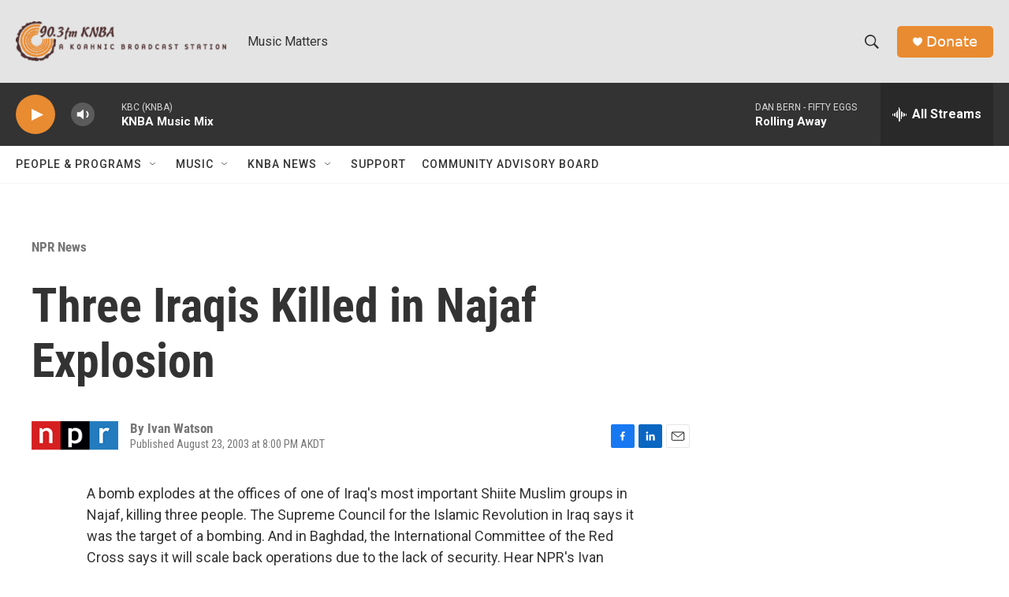

--- FILE ---
content_type: text/html; charset=utf-8
request_url: https://www.google.com/recaptcha/api2/aframe
body_size: 268
content:
<!DOCTYPE HTML><html><head><meta http-equiv="content-type" content="text/html; charset=UTF-8"></head><body><script nonce="x7w5eeyS0KPGpH65VqBiwg">/** Anti-fraud and anti-abuse applications only. See google.com/recaptcha */ try{var clients={'sodar':'https://pagead2.googlesyndication.com/pagead/sodar?'};window.addEventListener("message",function(a){try{if(a.source===window.parent){var b=JSON.parse(a.data);var c=clients[b['id']];if(c){var d=document.createElement('img');d.src=c+b['params']+'&rc='+(localStorage.getItem("rc::a")?sessionStorage.getItem("rc::b"):"");window.document.body.appendChild(d);sessionStorage.setItem("rc::e",parseInt(sessionStorage.getItem("rc::e")||0)+1);localStorage.setItem("rc::h",'1769114159000');}}}catch(b){}});window.parent.postMessage("_grecaptcha_ready", "*");}catch(b){}</script></body></html>